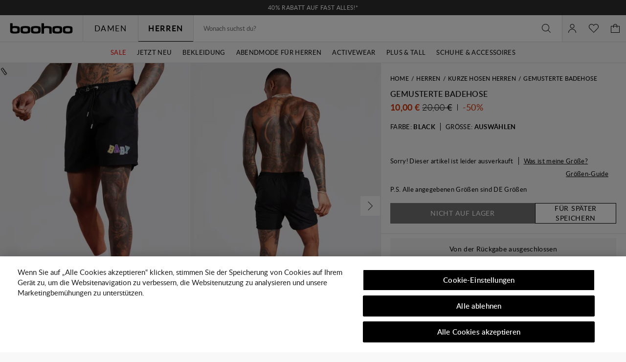

--- FILE ---
content_type: text/javascript; charset=utf-8
request_url: https://e.cquotient.com/recs/bbdt-boohoo-EU/ML-Engine?callback=CQuotient._callback0&_=1769474343442&_device=mac&userId=&cookieId=aeWbeeE1PhIWABD9QaHOTaq7cG&emailId=&anchors=id%3A%3A%7C%7Csku%3A%3A%7C%7Ctype%3A%3A%7C%7Calt_id%3A%3A&slotId=category-recommendations-pdp&slotConfigId=Einstein_Recommendations_PDP&slotConfigTemplate=slots%2Frecommendation%2Fpredictiverecommendations.isml&ccver=1.03&realm=BBDT&siteId=boohoo-EU&instanceType=prd&v=v3.1.3&json=%7B%22userId%22%3A%22%22%2C%22cookieId%22%3A%22aeWbeeE1PhIWABD9QaHOTaq7cG%22%2C%22emailId%22%3A%22%22%2C%22anchors%22%3A%5B%7B%22id%22%3A%22%22%2C%22sku%22%3A%22%22%2C%22type%22%3A%22%22%2C%22alt_id%22%3A%22%22%7D%5D%2C%22slotId%22%3A%22category-recommendations-pdp%22%2C%22slotConfigId%22%3A%22Einstein_Recommendations_PDP%22%2C%22slotConfigTemplate%22%3A%22slots%2Frecommendation%2Fpredictiverecommendations.isml%22%2C%22ccver%22%3A%221.03%22%2C%22realm%22%3A%22BBDT%22%2C%22siteId%22%3A%22boohoo-EU%22%2C%22instanceType%22%3A%22prd%22%2C%22v%22%3A%22v3.1.3%22%7D
body_size: 65
content:
/**/ typeof CQuotient._callback0 === 'function' && CQuotient._callback0({"ML-Engine":{"displayMessage":"ML-Engine","recs":[],"recoUUID":"f2ef1c09-ab34-4ab4-8a12-95bee7f12de9"}});

--- FILE ---
content_type: text/javascript
request_url: https://de.boohoo.com/on/demandware.static/Sites-boohoo-EU-Site/-/de_DE/v1763719464474/header.boohoo.bundle.js
body_size: 1081
content:
"use strict";(globalThis.webpackChunksfra_boilerplate=globalThis.webpackChunksfra_boilerplate||[]).push([[2762,5896],{199:(e,t,s)=>{function n(e){return class extends e{onClick(){this.isOpenDialog?this.eventBus().emit("header.nav.click"):this.showPanel()}}}s.d(t,{default:()=>n})},343:(e,t,s)=>{function n(e){return class extends e{init(){if(!this.prefs().activePanel){const e=window.analyticsPageData||{};if(e&&e.user&&e.user.gender){const t="Male"===e.user.gender?"mens":"womens";this.setPref("activePanel",t)}else this.setPref("activePanel","womens")}super.init()}activatePanel(e){let t=!(arguments.length>1&&void 0!==arguments[1])||arguments[1];super.activatePanel(e,t),this.emit("tabchange")}}}s.d(t,{default:()=>n})},3827:(e,t,s)=>{s.d(t,{default:()=>r});var n=s(5046);function r(e){return class extends e{prefs(){return{globalBannerRefId:"globalMenuBannerContainer",mainMenuProfile:"menu-profile",mainMenuTabs:"menuTabs",mainMenuFooter2:"menu-footer-2",...super.prefs()}}init(){super.init(),this.eventBus().on("page.show.searchbox","closePanel")}openPanel(e){n.p.closeDialog(),super.openPanel(e),this.eventBus().on("header.nav.click","closePanel")}activateTab(e,t){const{globalBannerRefId:s,categoryBannerRefPrefix:n}=this.prefs();setTimeout(()=>{super.activateTab(e,t),this.hideAllBanners(n+"-2",s+"-2"),this.hideAllBanners(n+"-3",s+"-3"),this.activateTabBanners(`${t}-2`,s+"-2"),this.activateTabBanners(`${t}-3`,s+"-3")})}onTabChange(){this.definePanelItems(),this.setFocusToFirstItem()}getPanelItems(){const{mainMenuTabs:e,mainMenuProfile:t,mainMenuFooter:s,mainMenuFooter2:n}=this.prefs(),r=[];return this.getById(e,e=>{e.getById(e.getLastFocusedTab(),e=>{r.push(...e.getPanelItems("hamburgerMenuItem"))})}),this.getById(t,e=>{r.push(...e.items)}),this.getById(s,e=>{r.push(...e.items)}),this.getById(n,e=>{r.push(...e.items)}),r}}}},5052:(e,t,s)=>{s.d(t,{default:()=>r});var n=s(5900);function r(e){return class extends e{prefs(){return{submitUrl:"",...super.prefs()}}handleSubmit(){const e={},t=this.ref("optinIncentive").get();t&&(e[t.name]=t.value),(0,n.zP)(this.prefs().submitUrl,e).then(e=>{this.render(void 0,{},this.ref("self"),e.signupIncentiveHtml).then(()=>{this.ref("subscriptionConfirmed").show()})})}}}},7148:(e,t,s)=>{function n(e){return class extends e{init(){super.init(),this.eventBus().on("remove.premier.from.minicart.update.button","updateAddToCartPremierButton")}postAddPremierProductHM(e){!e.error&&e.cart&&(e.cart.showMinicart=this.prefs().showMinicartOnProductAdd),super.postAddPremierProductHM(e)}updateAddToCartPremierButton(){this.getById("addToCart",e=>{e.btnIsBlocked&&(e.ref("self").setText(e.prefs().addToCartLabel),e.enable())})}}}s.r(t),s.d(t,{default:()=>n})},7745:(e,t,s)=>{function n(e){return class extends e{prefs(){return{femaleHref:"",maleHref:"",homeHref:"",...super.prefs()}}init(){var e;const t=window.analyticsPageData||{},s=window.location.href,n=null==t||null===(e=t.user)||void 0===e?void 0:e.gender;let r=this.prefs().homeHref;"Female"!==n||s.endsWith(this.prefs().femaleHref)?"Male"!==n||s.endsWith(this.prefs().maleHref)||(r=this.prefs().maleHref):r=this.prefs().femaleHref,this.ref("self").attr("href",r)}}}s.r(t),s.d(t,{default:()=>n})}}]);

--- FILE ---
content_type: text/javascript; charset=utf-8
request_url: https://e.cquotient.com/recs/bbdt-boohoo-EU/viewed-recently?callback=CQuotient._callback2&_=1769474343480&_device=mac&userId=&cookieId=aeWbeeE1PhIWABD9QaHOTaq7cG&emailId=&anchors=id%3A%3A%7C%7Csku%3A%3A%7C%7Ctype%3A%3A%7C%7Calt_id%3A%3A&slotId=recently-viewed-pdp&slotConfigId=pdp-recently-viewed-einstein&slotConfigTemplate=slots%2Frecommendation%2FeinsteinRecentlyViewed.isml&ccver=1.03&realm=BBDT&siteId=boohoo-EU&instanceType=prd&v=v3.1.3&json=%7B%22userId%22%3A%22%22%2C%22cookieId%22%3A%22aeWbeeE1PhIWABD9QaHOTaq7cG%22%2C%22emailId%22%3A%22%22%2C%22anchors%22%3A%5B%7B%22id%22%3A%22%22%2C%22sku%22%3A%22%22%2C%22type%22%3A%22%22%2C%22alt_id%22%3A%22%22%7D%5D%2C%22slotId%22%3A%22recently-viewed-pdp%22%2C%22slotConfigId%22%3A%22pdp-recently-viewed-einstein%22%2C%22slotConfigTemplate%22%3A%22slots%2Frecommendation%2FeinsteinRecentlyViewed.isml%22%2C%22ccver%22%3A%221.03%22%2C%22realm%22%3A%22BBDT%22%2C%22siteId%22%3A%22boohoo-EU%22%2C%22instanceType%22%3A%22prd%22%2C%22v%22%3A%22v3.1.3%22%7D
body_size: 77
content:
/**/ typeof CQuotient._callback2 === 'function' && CQuotient._callback2({"viewed-recently":{"displayMessage":"viewed-recently","recs":[],"recoUUID":"6a68ab30-3977-4908-8558-a88c5d014654"}});